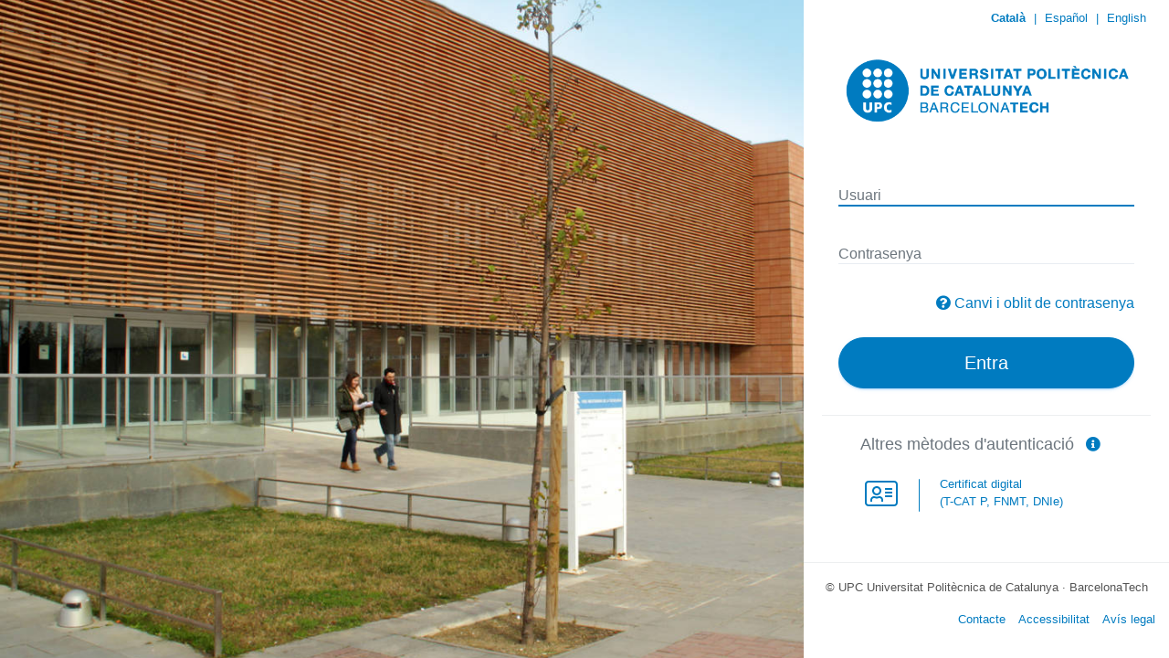

--- FILE ---
content_type: text/html; charset=UTF-8
request_url: https://sso.upc.edu/CAS/login?idApp=genweb&service=https://eebe.upc.edu/logged_in?came_from=https://eebe.upc.edu/ca/estudis/calendaris-academics/documents
body_size: 10257
content:
<!DOCTYPE HTML PUBLIC "-//W3C//DTD HTML 4.01//EN">
<html>
    <head>
        <meta http-equiv="Content-Type" content="text/html;charset=UTF-8">
<meta name="viewport" content="width=device-width, initial-scale=1.0, user-scalable=no"/>
<link href="/themes/upc/static/assets/css/colors.min.css" rel="stylesheet" type="text/css" media="screen"/><script type="text/javascript" src="/themes/upc/static/assets/js/i18n.min.js"></script><script nonce="3b082e2a5a6eadc962bb1f0cba1aa9d8">
    var textos = {"ca":{"title_label":"Inicia la sessi\u00f3","texto_titulo":"Identificaci\u00f3 d'usuaris","texto_subtitulo":"Autenticaci\u00f3 UPC","login_ko_label":"ERROR: Credencials incorrectes o contrasenya caducada.","titulo_1col":"Identificaci\u00f3 d'usuaris","titulo_2col":"Autenticaci\u00f3 local","titulo_3col":"Altres m\u00e8todes d'autenticaci\u00f3","separador":"o","label_user":"Usuari","label_pass":"Contrasenya","nota1":"Una vegada t'hagis identificat, no caldr\u00e0 que et tornis a identificar per a accedir a nous recursos.","nota2":"Per a desconnectar-te, recomanem que tanquis el teu navegador (tancant totes les finestres).","nota3":"Al requerir un nivell de confian\u00e7a espec\u00edfic \u00e9s possible que no puguis utilitzar totes les vies d'autenticaci\u00f3.","copyright":"adAS SSO desenvolupat per PRiSE","texto_1col_multiple_id":"Selecciona la teva identitat","label_multiple_id":"Identificar-se com a","submit_ok":"Entra","submit_ko":"Cancel\u00b7lar","received_message_title":"Missatge rebut","to_send_message_title":"Missatge que s'enviar\u00e0","form_message_title":"Informaci\u00f3","form_message_subtitle":"Enviament de missatges","form_message_text":"Si no s'ha enviat el missatge de forma autom\u00e0tica, clica el bot\u00f3 d'Acceptar.","status_title":"Informaci\u00f3","status_subtitle":"Sessi\u00f3 a l'adAS SSO","status_text1":"L'aplicaci\u00f3 identificada com a","status_text2":"ha sol\u00b7licitat que es tanqui la teva sessi\u00f3","status_text3":"Actualment disposes d'una sessi\u00f3 activa al Sistema d'Autenticaci\u00f3 de la UPC, recomanem que la tanquis abans de deixar de fer servir aquest ordinador.","status_text4":"Tamb\u00e9 tens sessions obertes a les seg\u00fcents aplicacions:","status_text5":"Sistema d'Autenticaci\u00f3 de la UPC per a poder accedir als recursos protegits.","status_text6":"Actualment no disposes d'una sessi\u00f3 activa al Sistema d'Autenticaci\u00f3 de la UPC.","status_text7":"Durant aquesta sessi\u00f3 tamb\u00e9 ha utilitzat els seg\u00fcents serveis externs d'autenticaci\u00f3:","status_close_session":"Tancar sessi\u00f3","notlogout":"No es podr\u00e0 tancar la sessi\u00f3 de forma autom\u00e0tica en aquestes aplicacions. Recomanem que tanquis el navegador abans de deixar de fer servir aquest ordinador.","status_close_session_text":"Tancar sessi\u00f3 a totes les aplicacions","status_close_session_text_idp":"Tancar sessi\u00f3 a totes les aplicacions i serveis externs d'autenticaci\u00f3","wayf_button":"No s\u00f3c d'aquesta organitzaci\u00f3","remember_button":"Canvi i oblit de contrasenya","more_info_button":"M\u00e9s informaci\u00f3","back_button":"Tornar","wayf_title":"D'on ets?","wayf_button_close":"Cancel\u00b7lar","error_title":"Ups! El seg\u00fcent error ha passat al sistema:","unexpected_error":"Error inesperat","error_callback_title":"Error fatal en les funcions de callback","error_callback_p1":"Ha ocorregut l'error","error_callback_p2":" a l'arxiu que cont\u00e9 les funcions de callback: ","PROTOCOL_ERROR":"Petici\u00f3 del protocol incorrecta.","METADATA_ERROR":"El recurs que cerques no est\u00e0 donat d'alta al sistema.","POLICY_ATTRIBUTES_ERROR":"El recurs al que desitges accedir no disposa d'una configuraci\u00f3 correcta.","LOGOUT_ERROR":"Ha succe\u00eft un error al intentar tancar la sessi\u00f3. Per la teva seguretat, tanca el navegador si vols sortir de totes les aplicacions a les que t'has autenticat.","AUTHR_ERROR":"Atenci\u00f3! Permisos inadequats per a l'aplicaci\u00f3 sol\u00b7licitada","theme_error_contact":"Posa't en contacte amb l'administrador de la teva organitzaci\u00f3 per a resoldre aquest problema.","theme_error_extrainfo":"La seg\u00fcent informaci\u00f3 pot ser d'ajuda pels administradors de la teva organitzaci\u00f3:","theme_error_excep_stack":"Tra\u00e7a de l'excepci\u00f3","theme_error_authr_title":"Atenci\u00f3! Permisos inadequats per a l'aplicaci\u00f3 sol\u00b7licitada","theme_error_authr_text":"Deu tenir els permisos adequats per accedir a l'aplicaci\u00f3: ","theme_error_authr_contact":"Posi's en contacte amb el servei d'atenci\u00f3 a l'usuari de la seva organitzaci\u00f3 per solucionar aquest problema.","error_httpauth":"No hi ha informaci\u00f3 suficient per a validar per Autenticaci\u00f3 HTTP","error_appletauth":"No hi ha informaci\u00f3 suficient per a validar per Certificat Digital","sml_x509_authn_label":"Certificat digital","theme_error_x509_title":"No s'ha rebut el certificat digital de l'usuari","x509_tls_module_confirm_msg":"Per poder autenticar-se \u00e9s necessari tenir configurat un certificat v\u00e0lid en el navegador o tenir introdu\u00efda correctament en el lector de certificats la targeta corresponent. Premi \"Entra\" per seguir.","x509_tls_module_confirm_title":"Confirmaci\u00f3 d'autenticaci\u00f3 per certificat digital","alert_qr_message_dialog_text":"Per autenticar-se mitjan\u00e7ant un codi QR introdueixi primer el seu nom d'usuari en el formulari","alert_qr_message_dialog":"Per autenticar-se mitjan\u00e7ant un codi QR introdueixi primer el seu nom d'usuari en el formulari","qr_module_confirm_title":"Autenticaci\u00f3 amb codi QR","submit_confirm":"Entra","qr_submit_confirm":"Entra","notify_info_title":"Notificacions del sistema","notification_error":"Error en realitzar la petici\u00f3. Intenti-ho de nou en uns instants.","notification_consent_title":"Sol\u00b7licitud de consentiment d'enviament d'atributs","oauth2_notification_authorization_title":"Sol\u00b7licitud d'autoritzaci\u00f3","notification_2factor_title":"Autenticaci\u00f3 multifactor","notification_consent_button_ok":"Dono el meu consentiment","oauth2_notification_authorization_button_ok":"Dono el meu perm\u00eds","oauth2_notification_authorization_button_ko":"No, gr\u00e0cies","notification_consent_button_ko":"No, gr\u00e0cies","submit_reload_qr":"Renovar codi QR","info_reload_qr":"Aquest codi QR ha caducat. Obtingui un de nou.","notification_2factor_button_hotp_sync":"Resincronizar","label_i2f_third":"Tercer codi","label_i2f_second":"Segon codi","label_i2f_first":"Primer codi","sync_code_desc":"Anem a resincronizar entre ambdues parts. Necessitem que introdueixi tres codis consecutius que li faciliti la seva aplicaci\u00f3:","notification_2factor_button_hotp_sync_ok":"Entra","sync_error_sync_process":"Els codis introdu\u00efts per a la sincronitzaci\u00f3 no s\u00f3n correctes, intenti-ho de nou.","sync_error_empty":"Ha d'introduir un codi d'autoritzaci\u00f3","notification_2factor_button_ko":"Cancel\u00b7lar","theme_error_2factor_title":"Atenci\u00f3! Necessites activar el Doble Factor","theme_error_2factor_text":"Activa l'autenticaci\u00f3 amb Doble Factor per accedir a l'aplicaci\u00f3 sol\u00b7licitada.","theme_error_2factor_text2":"Es requereix l'\u00fas del doble factor per poder accedir al recurs:","theme_error_2factor_contact":"Aquest missatge d'error es mostra a causa que no ha activat el doble factor.<br>Per activar-lo haur\u00e0 de seguir el procediment explicat en <a href=\"https:\/\/serveistic.upc.edu\/ca\/sso\/documentacio\/sso-2fa\">Activaci\u00f3 del doble factor d'autenticaci\u00f3<\/a>","qr_title":"Escanegi el codi QR:","authr_qr_login_exipred_ttl":"Temps d'espera per a autenticaci\u00f3 per QR superat, torni a intentar generant un nou codi.","exception_thread_id":"Identificador: ","exception_date":"Data: ","exception_browser":"Navegador: ","theme_adas_fed_subtitle":"Seleccioni el prove\u00efdor d'identitat","theme_adas_fed_title":"Federaci\u00f3 d'Identitats","theme_valid_label":"VALid (idCAT M\u00f2bil, idCAT, DNIe, altres)","contact":"Contacte","accessibility":"Accessibilitat","disclaimer":"Av\u00eds legal","theme_wayf_unificat_comment":"Credencials d'altres universitats i usuaris no UPC","theme_wayf_valid_comment":"Altres sistemes<br>(idCAT, Cl@ve...)","theme_wayf_google_comment":"Autenticaci\u00f3 amb comptes Google","theme_wayf_o365_comment":"Autenticaci\u00f3 amb comptes Office 365","theme_wayf_edugain_comment":"Autenticaci\u00f3 amb eduGAIN","sml_x509_authn_label_comment":"Certificat digital<br>(T-CAT P, FNMT, DNIe)","p-x509_module":"Certificat digital<br>(T-CAT P, FNMT, DNIe)","p-saml2_module-UNIFICAT":"Credencials d'altres universitats i usuaris no UPC","p-saml2_module-VALID":"Altres sistemes<br>(idCAT, Cl@ve...)","theme_error_auth_x509_upc":"Per poder identificar-se \u00e9s necessari tenir configurat un certificat v\u00e0lid en el navegador o tenir introdu\u00efda correctament en el lector de certificats la targeta corresponent. Si ets treballador de la UPC i necessites disposar del certificat contacta amb <a href=\"mailto:identitat.digital@upc.edu\">identitat.digital@upc.edu<\/a>.","help_obtenir_codi_2fa":"Com obtenir el codi","ca":"Catal\u00e0","es":"Espa\u00f1ol","en":"English"},"es":{"title_label":"Inicia la sesi\u00f3n","texto_titulo":"Identificaci\u00f3n de usuario","texto_subtitulo":"Autenticaci\u00f3n UPC","login_ko_label":"ERROR: Credenciales incorrectas o contrase\u00f1a caducada","titulo_1col":"Identificaci\u00f3n de usuario","titulo_2col":"Autenticaci\u00f3n local","titulo_3col":"Otros m\u00e9todos de autenticaci\u00f3n","separador":"\u00f3","label_user":"Usuario","label_pass":"Contrase\u00f1a","nota1":"Una vez que se haya autenticado no ser\u00e1 necesario identificarse de nuevo para acceder a otros recursos.","nota2":"Para desconectarse, recomendamos que cierre su navegador (cerrando todas las ventanas).","nota3":"Al requerir un nivel de confianza espec\u00edfico es posible que no pueda utilizar todas las v\u00edas de autenticaci\u00f3n.","copyright":"adAS SSO es un producto desarrollado por PRiSE","texto_1col_multiple_id":"Seleccione su identidad","label_multiple_id":"Autenticar como","submit_ok":"Entra","submit_ko":"Cancelar","received_message_title":"Mensaje recibido","to_send_message_title":"Mensaje a enviar","form_message_title":"Informaci\u00f3n","form_message_subtitle":"Env\u00edo de mensaje","form_message_text":"Si no se env\u00eda el mensaje autom\u00e1ticamente, pulse en el bot\u00f3n de \"Aceptar\".","status_title":"Informaci\u00f3n","status_subtitle":"Sesi\u00f3n en adAS SSO","status_text1":"La aplicaci\u00f3n identificada como","status_text2":"ha solicitado que se cierre su sesi\u00f3n","status_text3":"Actualmente dispones de una sesi\u00f3n activa en el Sistema de Autenticaci\u00f3n de la UPC, recomendamos que la cierres antes de dejar de usar este ordenador.","status_text4":"Tambi\u00e9n tiene sesiones abiertas en las siguientes aplicaciones:","status_text5":"Sistema de Autenticaci\u00f3n de la UPC para poder acceder a los recursos protegidos.","status_text6":"Actualmente no dispones de una sesi\u00f3n activa en el Sistema de Autenticaci\u00f3n de la UPC.","status_text7":"Durante esta sesi\u00f3n tambi\u00e9n ha utilizado los siguientes servicios externos de autenticaci\u00f3n:","status_close_session":"Cerrar sesi\u00f3n","notlogout":"No se podr\u00e1 cerrar autom\u00e1ticamente la sesi\u00f3n en estas aplicaciones. Recomendamos que cierres el navegador antes de dejar de usar este ordenador.","status_close_session_text":"Cerrar sesi\u00f3n en todas las aplicaciones","status_close_session_text_idp":"Cerrar sesi\u00f3n en todas las aplicaciones y servicios externos de autenticaci\u00f3n","wayf_button":"No soy de esta organizaci\u00f3n","remember_button":"Cambio y olvido de la contrase\u00f1a","more_info_button":"M\u00e1s informaci\u00f3n","back_button":"Volver atr\u00e1s","wayf_title":"\u00bfDe d\u00f3nde eres?","wayf_button_close":"Cancelar","error_title":"\u00a1Ups! El siguiente error ocurri\u00f3 en el sistema:","unexpected_error":"Error inesperado","error_callback_title":"Error fatal en las funciones de callback","error_callback_p1":"Ocurri\u00f3 el error","error_callback_p2":" en el archivo que contiene las funciones de callback: ","PROTOCOL_ERROR":"Petici\u00f3n del protocolo incorrecta.","METADATA_ERROR":"El recurso que busca no est\u00e1 dado de alta en el sistema.","POLICY_ATTRIBUTES_ERROR":"El recurso al que desea acceder no tiene una configuraci\u00f3n correcta.","LOGOUT_ERROR":"Ha ocurrido un error al hacer LogOut de la aplicaci\u00f3n. Por su seguridad cierre el navegador si quiere salir de todas las aplicaciones en las que se haya autenticado.","AUTHR_ERROR":"\u00a1Atenci\u00f3n! Permisos inadecuados para la aplicaci\u00f3n solicitada","theme_error_contact":"P\u00f3ngase en contacto con los administradores de su sistema para solventar este problema.","theme_error_extrainfo":"La siguiente informaci\u00f3n puede ser de ayuda para los administradores de su sistema:","theme_error_excep_stack":"Informaci\u00f3n t\u00e9cnica del error","theme_error_authr_title":"\u00a1Atenci\u00f3n! Permisos inadecuados para la aplicaci\u00f3n solicitada","theme_error_authr_text":"Debe tener los permisos correctos para acceder a la siguiente aplicaci\u00f3n: ","theme_error_authr_contact":"P\u00f3ngase en contacto con el servicio de atenci\u00f3n al usuario de su organizaci\u00f3n para solventar este problema.","error_httpauth":"No hay informaci\u00f3n suficiente para validar por Autenticaci\u00f3n HTTP","error_appletauth":"No hay informaci\u00f3n suficiente para validar por Certificado digital","sml_x509_authn_label":"Certificado digital","theme_error_x509_title":"No se ha recibido el certificado digital del usuario","x509_tls_module_confirm_msg":"Para poder autenticarse es necesario tener configurado un certificado v\u00e1lido en el navegador o tener introducida correctamente en el lector de certificados la tarjeta correspondiente. Pulse \"Entra\" para seguir.","x509_tls_module_confirm_title":"Confirmaci\u00f3n de autenticaci\u00f3n por certificado digital","alert_qr_message_dialog_text":"Para autenticarse mediante un c\u00f3digo QR introduzca primero su nombre de usuario en el formulario","alert_qr_message_dialog":"Para autenticarse mediante un c\u00f3digo QR introduzca primero su nombre de usuario en el formulario","qr_module_confirm_title":"Autenticaci\u00f3n con c\u00f3digo QR","submit_confirm":"Entra","qr_submit_confirm":"Entra","notify_info_title":"Notificaciones del sistema","notification_error":"Ocurri\u00f3 un error al realizar la petici\u00f3n. Int\u00e9ntelo de nuevo en unos instantes.","notification_consent_title":"Solicitud de consentimiento de env\u00edo de atributos","oauth2_notification_authorization_title":"Solicitud de autorizaci\u00f3n","notification_2factor_title":"Autenticaci\u00f3n multifactor","notification_consent_button_ok":"Doy mi consentimiento","oauth2_notification_authorization_button_ok":"Doy mi permiso","oauth2_notification_authorization_button_ko":"No, gracias","notification_consent_button_ko":"No, gracias","submit_reload_qr":"Renovar c\u00f3digo QR","info_reload_qr":"Este c\u00f3digo QR ha caducado. Obtenga uno nuevo.","notification_2factor_button_hotp_sync":"Resincronizar","label_i2f_third":"Tercer c\u00f3digo","label_i2f_second":"Segundo c\u00f3digo","label_i2f_first":"Primer c\u00f3digo","sync_code_desc":"Vamos a resincronizar entre ambas partes. Necesitamos que introduzca tres c\u00f3digos consecutivos que le facilite su aplicaci\u00f3n:","notification_2factor_button_hotp_sync_ok":"Entra","sync_error_sync_process":"Los c\u00f3digos introducidos para la sincronizaci\u00f3n no son correctos, int\u00e9ntelo de nuevo.","sync_error_empty":"Debe introducir un c\u00f3digo de autorizaci\u00f3n","notification_2factor_button_ko":"Cancelar","theme_error_2factor_title":"\u00a1Atenci\u00f3n! Necesitas activar el Doble Factor","theme_error_2factor_text":"Activa la autenticaci\u00f3n con Doble Factor para acceder a la aplicaci\u00f3n solicitada.","theme_error_2factor_text2":"Se requiere el uso del doble factor para poder acceder al recurso: ","theme_error_2factor_contact":"Este mensaje de error se muestra debido a que no ha activado el doble factor.<br>Para activarlo deber\u00e1 seguir el procedimiento explicado en <a href=\"https:\/\/serveistic.upc.edu\/ca\/sso\/documentacio\/sso-2fa\" target=\"_blank\" rel=\"noopener noreferrer\">Activaci\u00f3 del doble factor d'autenticaci\u00f3<\/a>","qr_title":"Escanee el c\u00f3digo QR:","authr_qr_login_exipred_ttl":"Tiempo de espera para autenticaci\u00f3n por QR superado, vuelva a intentarlo generando un nuevo c\u00f3digo.","exception_thread_id":"Identificador: ","exception_date":"Fecha: ","exception_browser":"Navegador: ","theme_adas_fed_subtitle":"Seleccione el proveedor de identidad","theme_adas_fed_title":"Federaci\u00f3n de Identidades","theme_valid_label":"VALid (idCAT M\u00f2bil, idCAT, DNIe, otros)","contact":"Contacto","accessibility":"Accesibilidad","disclaimer":"Aviso legal","theme_wayf_unificat_comment":"Credenciales de otras universidades y usuarios no UPC","theme_wayf_valid_comment":"Otros sistemas<br>(idCAT, Cl@ve...)","theme_wayf_google_comment":"Autenticaci\u00f3n con cuentas Google","theme_wayf_o365_comment":"Autenticaci\u00f3n con cuentas Office 365","theme_wayf_edugain_comment":"Autenticaci\u00f3n con eduGAIN","sml_x509_authn_label_comment":"Certificado digital<br>(T-CAT P, FNMT, DNIe)","p-x509_module":"Certificado digital<br>(T-CAT P, FNMT, DNIe)","p-saml2_module-UNIFICAT":"Credenciales de otras universidades y usuarios no UPC","p-saml2_module-VALID":"Otros sistemas<br>(idCAT, Cl@ve...)","theme_error_auth_x509_upc":"Para poder identificarse es necesario tener configurado un certificado v\u00e1lido en el navegador o tener introducida correctamente en el lector de certificados la tarjeta correspondiente. Si eres trabajador de la UPC y necesitas disponer del certificado contacta con <a href=\"mailto:identitat.digital@upc.edu\">identitat.digital@upc.edu<\/a>.","help_obtenir_codi_2fa":"C\u00f3mo obtener el c\u00f3digo","ca":"Catal\u00e0","es":"Espa\u00f1ol","en":"English"},"en":{"title_label":"Start session","texto_titulo":"User identification","texto_subtitulo":"UPC Authentication","login_ko_label":"ERROR: Incorrect credentials or expired password.","titulo_1col":"User identification","titulo_2col":"Local authentication","titulo_3col":"Other authentication methods","separador":"or","label_user":"User","label_pass":"Password","nota1":"Once authenticated it wouldn't be required to login again to access another resources.","nota2":"To logout we recommend you to close your browser (closing all the open windows).","nota3":"As an specific level of assurance is required, some ways of authentication might not be available.","copyright":"adAS SSO is developed by PRiSE","texto_1col_multiple_id":"Select your identity","label_multiple_id":"Login as","submit_ok":"Login","submit_ko":"Cancel","received_message_title":"Received message","to_send_message_title":"Message to send","form_message_title":"Information","form_message_subtitle":"Send Message","form_message_text":"If the message doesn't redirect automatically, push the \"Send\" button","status_title":"Information","status_subtitle":"adAS SSO Session","status_text1":"The application identified as","status_text2":"has requested to close your session","status_text3":"Currently you have an open UPC authentication system session. You must close it before leaving this computer.","status_text4":"You also have open sessions with the following applications:","status_text5":"UPC authentication system. In this application you will authenticate to access the protected resources of your organization.","status_text6":"Currently you don't have an active UPC authentication system session.","status_text7":"During this session you have also used the following external authentication services:","status_close_session":"Close session","notlogout":"It couldn't be possible to close your session automatically in this applications. In order to close them, close the browser before leaving this computer.","status_close_session_text":"Close session in all applications","status_close_session_text_idp":"Close session in all applications and external authentication services","wayf_button":"I'm not from this organization","remember_button":"I want to remember my password","more_info_button":"More information","back_button":"Back","wayf_title":"Where Are You From?","wayf_button_close":"Cancel","error_title":"Ups! The following error happened:","unexpected_error":"Unexpected error","error_callback_title":"Fatal error in the callback functions","error_callback_p1":"The error:","error_callback_p2":"happened in the following callbacks file: ","PROTOCOL_ERROR":"Wrong protocol request.","METADATA_ERROR":"The requested resource is not set up in the system.","POLICY_ATTRIBUTES_ERROR":"The requested resource has a wrong configuration.","LOGOUT_ERROR":"An error happened doing Logout in the application. In order to close them, close the browser before leaving this computer.","AUTHR_ERROR":"Warning! Incorrect permissions to access to the requested application","theme_error_contact":"Contact your system administrators to solve this problem.","theme_error_extrainfo":"The following information could be helpful to your system administrators:","theme_error_excep_stack":"Exception trace","theme_error_authr_title":"Warning! Incorrect permissions to access to the requested application","theme_error_authr_text":"You must have the correct permissions to access the following application: ","theme_error_authr_contact":"Please, contact the IT service of your organization in order to solve this problem.","error_httpauth":"There isn't enough information for doing the validation using HTTP Authentication","error_appletauth":"There isn't enough information for doing the validation using a digital certificate","sml_x509_authn_label":"Digital certificate","theme_error_x509_title":"The user's digital certificate has not been received","x509_tls_module_confirm_msg":"In order to authenticate with digital certificate you must have configured a valid certificate in your browser or to have the card properly inserted in the certificate reader. Please, click in \"Login\" to continue.","x509_tls_module_confirm_title":"Confirm digital certificate authentication","alert_qr_message_dialog_text":"Please insert you username in the login form in order to log in with a QR code","alert_qr_message_dialog":"Please insert you username in the login form in order to log in with a QR code","qr_module_confirm_title":"QR code authentication","submit_confirm":"Login","qr_submit_confirm":"Login","notify_info_title":"System notifications","notification_error":"An error happened doing the request. Try it again in a few moments.","notification_consent_title":"Request for consent to send the user's attributes","oauth2_notification_authorization_title":"Authorization request","notification_2factor_title":"Two factor authentication","notification_consent_button_ok":"I give my consent","oauth2_notification_authorization_button_ok":"I authorize the application","oauth2_notification_authorization_button_ko":"No, thanks","notification_consent_button_ko":"No, thanks","submit_reload_qr":"Renew QR code","info_reload_qr":"This QR code has expired. Get a valid one.","notification_2factor_button_hotp_sync":"Resynchronize","label_i2f_third":"Third code","label_i2f_second":"Second code","label_i2f_first":"First code","sync_code_desc":"Let's resynchronize between both parts. We need you to enter three consecutive codes that will facilitate by your app:","notification_2factor_button_hotp_sync_ok":"Login","sync_error_sync_process":"The introduced codes for the synchronization are not correct, try again.","sync_error_empty":"You must enter an authorization code","notification_2factor_button_ko":"Cancel","theme_error_2factor_title":"Warning! You need to enable the Two Factor authentication","theme_error_2factor_text":"Active the Two Factor authentication in order to access the requested applicationa.","theme_error_2factor_text2":"It is required to use Two Factor to access the resource:","theme_error_2factor_contact":"When the Two Factor is not enabled this error message is shown.<br>To activate it you must follow the procedure explained in <a href=\"https:\/\/serveistic.upc.edu\/ca\/sso\/documentacio\/sso-2fa\" target=\"_blank\" rel=\"noopener noreferrer\">Activaci\u00f3 del doble factor d'autenticaci\u00f3<\/a>","qr_title":"Scan the QR code:","authr_qr_login_exipred_ttl":"Wait time for authentication by QR exceeded, try again generating a new code.","exception_thread_id":"ID: ","exception_date":"Date: ","exception_browser":"Browser: ","theme_adas_fed_subtitle":"Select an identity provider","theme_adas_fed_title":"Identity Federation","theme_valid_label":"VALid (idCAT M\u00f2bil, idCAT, DNIe, other)","contact":"Contact","accessibility":"Accessibility","disclaimer":"Website Disclaimer","theme_wayf_unificat_comment":"Credentials from other universities and non-UPC users","theme_wayf_valid_comment":"Other systems<br>(idCAT, Cl@ve, etc.)","theme_wayf_google_comment":"Login with Google accounts","theme_wayf_o365_comment":"Login with Office 365 accounts","theme_wayf_edugain_comment":"Login with eduGAIN","sml_x509_authn_label_comment":"Digital certificate<br>(T-CAT P, FNMT, DNIe)","p-x509_module":"Digital certificate<br>(T-CAT P, FNMT, DNIe)","p-saml2_module-UNIFICAT":"Credentials from other universities and non-UPC users","p-saml2_module-VALID":"Other systems<br>(idCAT, Cl@ve, etc.)","theme_error_auth_x509_upc":"In order to identify yourself you must have a valid certificate configured in the browser or have the corresponding card correctly inserted in the certificate reader. If you are a UPC employee and need a certificate, please contact <a href=\"mailto:identitat.digital@upc.edu\">identitat.digital@upc.edu<\/a>.","help_obtenir_codi_2fa":"How to get the code","ca":"Catal\u00e0","es":"Espa\u00f1ol","en":"English"}};
</script>
<link href="/themes/upc/static/img/favicon.png" rel="icon" type="image/png">
<link href="/themes/upc/static/css/styles.min.css" rel="stylesheet" type="text/css" media="screen">
<link href="/themes/upc/static/css/jquery-ui.min.css" rel="stylesheet" type="text/css" media="screen">
<link href="/themes/upc/static/css/styles_ie.min.css" rel="stylesheet" type="text/css" />
<!-- @PATCH UPCSSO001: Afegir bootstrap -->
<link href="/themes/upc/static/css/bootstrap.min.css" rel="stylesheet" type="text/css" />
<!-- @PATCH UPCSSO002 Afegir fonts awesome -->
<link href="/themes/upc/static/css/fontawesome/css/all.min.css" rel="stylesheet" type="text/css" />
<!-- @PATCH UPCSSO003: Afegir full d'estils UPC -->
<link href="/themes/upc/static/css/upc_styles.css" rel="stylesheet" type="text/css" />
<script nonce="3b082e2a5a6eadc962bb1f0cba1aa9d8" type="text/javascript" src="/themes/upc/static/js/jquery.min.js"></script>
<script type="text/javascript" src="/themes/upc/static/js/jquery-ui.min.js"></script>
<script type="text/javascript" src="/themes/upc/static/js/common.min.js"></script>
        <!-- @PATCH UPCSSO005: Afegir favicon icon -->
        <link rel="icon" type="image/png" sizes="16x16" href="/themes/upc/static/img/favicon.png">
        <title>Inicia la sessió</title>
    </head>

    <!-- 20210715 RFC 1172111: focus per introduir password si ens pasen email O365 -->
    
        <body>
        <!-- 20210715 RFC 1172111: focus per introduir password si ens pasen email O365 - final -->
        <section id="wrapper" class="login-register">
            <div class="login-sidebar" id="no_scroll">
                <div id="blue_bar">
    <div id="langs"></div>
</div>
<div id="cream_bar">
    <div id="org_logo">
        <a href='http://www.upc.edu/' title='UPC'>
            <img id="logo_img" src='/themes/upc/static/img/upc_logo_header.png' >
        </a>
    </div>
</div>
<div id="main">
                <div id="content">
                    <h1 id="texto_titulo">Identificació d'usuaris</h1>
                    <h5 class="subtitle" id="texto_subtitulo">Autenticació UPC</h5>
                    <div class='bloque'>
                        <form nonce="3b082e2a5a6eadc962bb1f0cba1aa9d8" action='https://sso.upc.edu/CAS/login?idApp=genweb&amp;service=https://eebe.upc.edu/logged_in?came_from=https://eebe.upc.edu/ca/estudis/calendaris-academics/documents' method='post' name="formulario1" id="formulario1">
    <input type="hidden" name="adAS_mode" value="authn" />    <div id="userpass">
        <div class="form-material">
            <div class="form-group">
                
                <div class="col-12">
		    <label id="label_user" for="edit-name">Usuari</label>
                    <!-- 20210715 RFC 1172111: insertar email O365($nom_usuari) com a value de l'username -->
                    <input class="form-control" type="text"  maxlength="60"
                           name="adAS_username" id="edit-name" size="50" value="" tabindex="1" class="required" placeholder='Usuari'/>

                </div>
                            </div>

            <div class="form-group">
                                <div class="col-12">
                    <label id="label_pass" for="edit-pass">Contrasenya</label>
                    <input class="form-control"  type="password" name="adAS_password" id="edit-pass"  maxlength="128"  size="50"  tabindex="2" class="form-text required" value="" placeholder="Contrasenya"/>
                </div>
                            </div>

                            <div class="remember_button_cl">
                    <em id="fa-remember_button" class="fas fa-question-circle m-r-5" aria-hidden="true"> </em>
                    <a id="remember_button" href="https://identitatdigital.upc.edu/gcredencials">
                        Canvi i oblit de contrasenya                    </a>
                </div>
                
            <div class="form-group">
                <input id="submit_ok" class="gradient  btn btn-info btn-lg btn-block btn-rounded"
                     type="submit" value="Entra" name="adAS_submit"/>&nbsp;
            </div>
                        
        </div>
    </div>
</form>
<div id="panelhttp" class="start_hidden">
    <div class="start_hidden">
        <form nonce="3b082e2a5a6eadc962bb1f0cba1aa9d8" action='https://sso.upc.edu/CAS/login?idApp=genweb&amp;service=https://eebe.upc.edu/logged_in?came_from=https://eebe.upc.edu/ca/estudis/calendaris-academics/documents' method='post' name="AuthNForm" id="AuthNForm">
            <input type="hidden" id="adAS_i18n_theme" name="adAS_i18n_theme" value="ca" />            <input type="submit"  class="gradient" value="Aceptar" name="adAS_submit"/>
        </form>
    </div>
    <div id="externalauth">&nbsp;</div>
    <p><a class="return_to_userpassword" href="">Tornar</a></p>
</div>
<div id="confirm_tls_dialog" class="start_hidden"
     title="<span id='x509_tls_module_confirm_title'>Confirmació d'autenticació per certificat digital</span>">
    <p id="x509_tls_module_confirm_msg">Per poder autenticar-se és necessari tenir configurat un certificat vàlid en el navegador o tenir introduïda correctament en el lector de certificats la targeta corresponent. Premi "Entra" per seguir.</p>
</div>
<div id ="auten_delegadas">
    <div id='titulo-delegadas'><h4 id='titulo_3col'>Altres mètodes d'autenticació&</h4><a href='https://serveistic.upc.edu/ca/sso/documentacio/altres-metodes-dautenticacio' target='_blank'>&nbsp;&nbsp;<i id='info-delegadas' class='fas fa-info-circle'></i>&nbsp;&nbsp;</a></div>    <div id="otherlogin">
        <div class="modules_grid">
            <div class='module_cell'><a id="x509_module" nonce="3b082e2a5a6eadc962bb1f0cba1aa9d8" class="own-button x509_module" href="https://sso.upc.edu/authn/tls/http-tls.php?adAS_request_id=48bd80c0-f523-11f0-bd99-7b2272657175" >  <div class="button-cont gradient button-layout" title="sml_x509_authn_label"><div class="button-icon" nonce="3b082e2a5a6eadc962bb1f0cba1aa9d8" style="background: url('/themes/upc/static/img/icon-x509_module.png') no-repeat top;">&nbsp;</div><div  class="button-text button-text-i18n mod_name_x509_module" id="sml_x509_authn_label">sml_x509_authn_label</div></div> </a></div>        </div>
    </div>
</div>
                    </div>
                    <!-- @PATCH UPCSSO007: Eliminar notes_texts -->
                    <div class="notes_texts">
                                                <p id="nota1">Una vegada t'hagis identificat, no caldrà que et tornis a identificar per a accedir a nous recursos.</p>
                        <p><strong><span id ="nota2">Per a desconnectar-te, recomanem que tanquis el teu navegador (tancant totes les finestres).</span></strong></p>
                    </div>
                </div>

                <div id="content_bottom">
    <div class="footer">
        <p style="outline-style: none;">
            <span style="outline-style: none;">© UPC </span>
            Universitat Politècnica de Catalunya · BarcelonaTech
        </p>
        <nav>
            <ul>
                <li><a id="contact" href="https://serveistic.upc.edu/ca/atic/el-servei/contactar" target="_blank">Contacte</a></li>
                <li><a id="accessibility" href="https://www.upc.edu/ca/avis-legal/accessibilitat" target="_blank">Accessibilitat</a></li>
                <li><a id="disclaimer" href="https://www.upc.edu/ca/avis-legal" target="_blank">Avís legal</a></li>
            </ul>
        </nav>
    </div>
</div>

	        </div>
        </section>

        <script type="text/javascript" src="/themes/upc/static/js/index.min.js"></script>
        <script type="text/javascript" nonce="3b082e2a5a6eadc962bb1f0cba1aa9d8">
            $(document).ready(function () {
                path = "/";
                button_light = '#007BC0';
                var qr_authn = 0;
                if (qr_authn) {
                    ms_interval = 1000;
                    timeout = 1000;
                    timeout_base = timeout;
                }
                declareJSBehaviour(qr_authn);
                declareVirtualKeyboard(0);
                /* @PATCH UPCSSO009: Saltar-nos la confirmació amb pop-up de la validació X509 */
                /* declareX509Module(); */
                /* FI PATCH */
                activate_translation();
                activate_translation_extra();
                if($('input[name="adAS_username"]').length){
                    $('input[name="adAS_username"]').focus();
                }
            });

            function activate_translation_extra() {
                var texts = [];
                aux_activate_translation_extra(texts);
            }
        </script>
        <script type="text/javascript">
            /* Canviem la imatge .png del mètode d'autenticació X509 per una imatge .svg */
            $(function() {
                const collection = document.getElementsByClassName("button-icon");
                for (let i = 0; i < collection.length; i++) {
                    var oldImg = collection[i].style.backgroundImage;
                    collection[i].style.backgroundImage = oldImg.replace(".png", ".svg");
                }
            })
        </script>
        <script type="text/javascript">
            $(function() {
                /* Afegim una petita descripció a cada sistema d'autenticació */
                let extra_info = [
                    {
                        "name": "saml2_module-EDUGAIN",
                        "comment": "Autenticació amb eduGAIN",
                    },
                    {
                        "name": "oauth2_module-GOOGLE",
                        "comment": "Autenticació amb comptes Google",
                    },
                    {
                        "name": "oauth2_module-O365",
                        "comment": "Autenticació amb comptes Office 365",
                    },
                    {
                        "name": "x509_module",
                        "comment": "Certificat digital<br>(T-CAT P, FNMT, DNIe)",
                    },
                    {
                        "name": "saml2_module-UNIFICAT",
                        "comment": "Credencials d'altres universitats i usuaris no UPC",
                    },
                    {
                        "name": "saml2_module-VALID",
                        "comment": "Altres sistemes<br>(idCAT, Cl@ve...)",
                        /*"url": "https://www.upc.edu",*/
                    },
                ]

                for (x of extra_info) {
                    if (document.getElementById(x.name)) {
                        /*document.getElementById(x.name).insertAdjacentHTML('afterend', '<div><p id="p-' + x.name + '" class="label-delegadas-text">' + x.comment + '</p><a class="more-info" href="' + x.url + '" target="_blank">Més informació</a></div>');*/
                        document.getElementById(x.name).insertAdjacentHTML('beforeend', '<p id="p-' + x.name + '" class="label-delegadas-text">' + x.comment + '</p>');
                    }
                }
            })
        </script>
        <script type="text/javascript">
            /* Important: Els literals es posen amb doble cometa perquè la cometa simple dona problemes amb les paraules apostrofades */
            $(function() {
                $('#es').click(function(){
                    $('#edit-name').attr('placeholder',"Usuario");
                    $('#edit-pass').attr('placeholder',"Contraseña");
                })
                $('#ca').click(function(){
                    $('#edit-name').attr('placeholder',"Usuari");
                    $('#edit-pass').attr('placeholder',"Contrasenya");
                })
                $('#en').click(function(){
                    $('#edit-name').attr('placeholder',"User");
                    $('#edit-pass').attr('placeholder',"Password");
                })
            })

            /* random background */
            let imatges = [ 'Biblioteca_ArquitecturaB.jpg',
                            'Biblioteca_Castelldefels.jpg',
                            'Biblioteca_Ferrate_1.jpg',
                            'Biblioteca_Ferrate_2.jpg',
                            'Biblioteca_Ferrate_3.jpg',
                            'Biblioteca_Manresa.jpg',
                            'Biblioteca_SantCugat.jpg',
                            'Biblioteca_Terrassa.jpg',
                            'Biblioteca_Vilanova.jpg',
                            'Campus_Nord_ETSETB.jpg',
                            'Campus_nord.jpg',
                            'campus_sant_cugat.jpg',
                            'Castelldefels_1.jpg',
                            'Castelldefels_2.jpg',
                            'Castelldefels_3.jpg',
                            'EEBE_IMG_4830.jpg',
                            'EEBE_IMG_4863.jpg',
                            'EEBE_IMG_4955.jpg',
                            'EPSEB.jpg',
                            'ETSAB.jpg',
                            'ETSECCPB_2.jpg',
                            'ETSECCPB.jpg',
                            'ETSEIAT_2.jpg',
                            'ETSEIB.jpg',
                            'ETSETB_1.jpg',
                            'FACULTAT_NAUTICA.jpg',
                            'FIB_IMG_0464.jpg',
                            'FME.jpg',
                            'FOOT.jpg',
                            'Manresa_1.jpg',
                            'Manresa_2.jpg',
                            'Rectorat.jpg',
                            'Sala_del_Llac.jpg',
                            'Terrassa.jpg',
                            'VILANOVA_interior.jpg']
            let randomNum = Math.floor(Math.random() * imatges.length)
            let base = '/themes/upc/static/img/backgrounds'
            $('body').prepend(`<style>@media (min-width: 768px) { #wrapper{background-image: url(${base}/${imatges[randomNum]})}}</style>`)
            /* end random background */
        </script>
    </body>
</html>
